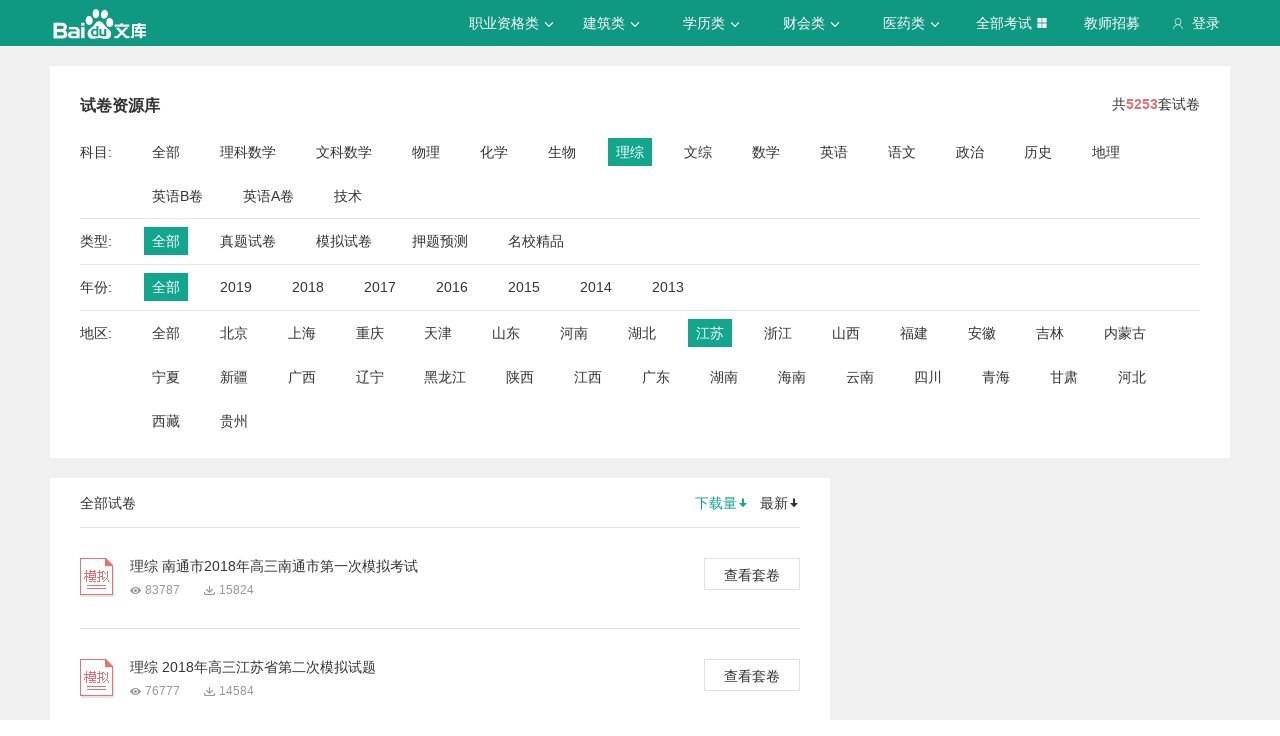

--- FILE ---
content_type: text/css; charset=utf-8
request_url: https://wkstatic.bdimg.com/static/gaokao/static/miti/tikupc/widget/paperlibrary/paging/paging_1671df1.css
body_size: 11
content:
.paging{position:relative;height:56px}.paging .page-content{position:absolute}.paging .page-content .page-list{float:left}.paging .page-content .page-list .page-num{height:26px;padding:0 7px;float:left;margin-left:12px;text-align:center;line-height:26px;font-size:16px}.paging .page-content .page-list .page-num a{display:block}.paging .page-content .page-list .page-num:hover{background-color:#12b298}.paging .page-content .page-list .page-num:hover a{color:#fff}.paging .page-content .page-list .page-num:first-child{margin-left:0}.paging .page-content .page-list .selected{background-color:#11a68d;font-weight:700}.paging .page-content .page-list .selected a{color:#fff}.paging .page-content .page-list .current{background-color:#11a68d;color:#fff;font-weight:700}.paging .page-content .page-sum{float:left;height:26px;line-height:26px;margin-left:26px}

--- FILE ---
content_type: text/css; charset=utf-8
request_url: https://wkstatic.bdimg.com/static/gaokao/static/miti/tikupc/widget/singledetail/sidebarad/sidebarad_caa3650.css
body_size: -138
content:
.sidebar-ad{width:380px;height:160px;background-color:#ddd;margin-bottom:20px}

--- FILE ---
content_type: text/javascript; charset=utf-8
request_url: https://wkstatic.bdimg.com/static/gaokao/static/miti/tikupc/widget/singledetail/simple/hotpaper/hotpaper_3979cfe.js
body_size: -140
content:
define("tikupc:widget/singledetail/simple/hotpaper/hotpaper.js",function(){});